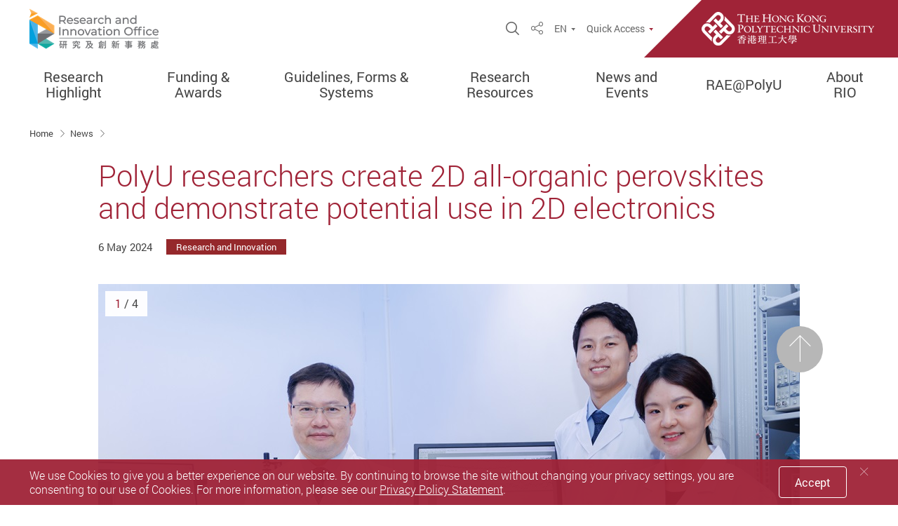

--- FILE ---
content_type: text/html; charset=utf-8
request_url: https://www.polyu.edu.hk/rio/news/2024/20240506---polyu-researchers-create-2d-all-organic-perovskites-and-demonstrate-potential-use/
body_size: 26347
content:



<!DOCTYPE html>
<!--[if lt IE 7]>      <html class="no-js lt-ie9 lt-ie8 lt-ie7"> <![endif]-->
<!--[if IE 7]>         <html class="no-js lt-ie9 lt-ie8"> <![endif]-->
<!--[if IE 8]>         <html class="no-js lt-ie9"> <![endif]-->
<!--[if gt IE 8]><!-->
<html class="no-js" lang="en">
 <!--<![endif]-->
<!--  -->
<head>
    <meta content="IE=edge" http-equiv="X-UA-Compatible">
    <meta charset="utf-8">
    <meta name="viewport" content="width=device-width, initial-scale=1, shrink-to-fit=no">
    <link rel="dns-prefetch" href="https://fonts.gstatic.com">
    <link rel="stylesheet" type="text/css" href="/assets/css/style.css?v=20241025140449">
    <link rel="stylesheet" type="text/css" href="/bundles/print?v=J-PTrEjgaCPtyofHD6Hj7e6FR7o886lah6ZuKJRgQ3k1" media="print">


<link rel="stylesheet" type="text/css" href="/bundles/its?v=3vvm2XY779ZYWCtimjE81BUajA8Fnt8_ozkIVI5bV0k1">

    <script type="text/javascript" src="/bundles/jsLib?v=1PlBjXLpGou0PTc3WJ3qRjA3j-t5xJSAc64Lp4N2KtQ1"></script>

    
    
        <meta name="description" content="Perovskites are among the most researched topics in materials science. Recently, a research team led by Prof. LOH Kian Ping, Chair Professor of Materials Physics and Chemistry and Global STEM Professor of the Department of Applied Physics of The Hong Kong Polytechnic University (PolyU), Dr Kathy LENG, Assistant Professor of the same department, together with Dr Hwa Seob CHOI, Postdoctoral Research Fellow and the first author of the research paper, has solved an age-old challenge to synthesise all-organic two-dimensional perovskites, extending the field into the exciting realm of 2D materials. This breakthrough opens up a new field of 2D all-organic perovskites, which holds promise for both fundamental science and potential applications. This research titled “Molecularly thin, two-dimensional all-organic perovskites” was recently published in the prestigious journal Science.  Perovskites are named after their structural resemblance to the mineral calcium titanate perovskite, and are well known for their fascinating properties that can be applied in wide-ranging fields such as solar cells, lighting and catalysis. With a fundamental chemical formula of ABX3, perovskites possess the ability to be finely tuned by adjusting the A and B cations as well as the X anion, paving the way for the development of high-performance materials.  While perovskite was first discovered as an inorganic compound, Prof. Loh’s team has focused their attention on the emerging class of all-organic perovskites. In this new family, A, B, and X constituents are organic molecules rather than individual atoms like metals or oxygen. The design principles for creating three-dimensional (3D) perovskites using organic components have only recently been established. Significantly, all-organic perovskites offer distinct advantages over their all-inorganic counterparts, as they are solution-processible and flexible, enabling cost-effective fabrication. Moreover, by manipulating the chemical composition of the crystal, valuable electromagnetic properties such as dielectric properties, which finds applications in electronics and capacitors, can be precisely engineered.  Traditionally, researchers face challenges in the synthesis of all-organic 3D perovskites due to the restricted selection of organic molecules that can fit with the crystal structure. Recognising this limitation, Prof. Loh and his team proposed an innovative approach: synthesising all-organic perovskites in the form of 2D layers instead of 3D crystals. This strategy aimed to overcome the constraints imposed by bulky molecules and facilitate the incorporation of a broader range of organic ions. The anticipated outcome was the emergence of novel and extraordinary properties in these materials.  Validating their prediction, the team developed a new general class of layered organic perovskites. Following the convention for naming perovskites, they called it the “Choi-Loh-v phase” (CL-v) after Dr Choi and Prof. Loh. These perovskites comprise molecularly thin layers held together by forces that hold graphite layers together, the so-called van der Waals forces – hence the “v” in CL-v. Compared with the previously studied hybrid 2D perovskites, the CL-v phase is stabilised by the addition of another B cation into the unit cell and has the general formula A2B2X4.  Using solution-phase chemistry, the research team prepared a CL-v material known as CMD-N-P2, in which the A, B and X sites are occupied by CMD (a chlorinated cyclic organic molecule), ammonium and PF6− ions, respectively. The expected crystal structure was confirmed by high-resolution electron microscopy carried out at cryogenic temperature. These molecularly thin 2D organic perovskites are fundamentally different from traditional 3D minerals, they are single crystalline in two dimensions and can be exfoliated as hexagonal flakes just a few nanometres thick – 20,000 times thinner than a human hair.  The solution-processibility of 2D organic perovskites presents exciting opportunities for their application in 2D electronics. The Poly U team conducted measurements on the dielectric constants of the CL-v phase, yielding values ranging from 4.8 to 5.5. These values surpass those of commonly used materials such as silicon dioxide and hexagonal boron nitride. This discovery establishes a promising avenue for incorporating CL-v phase as a dielectric layer in 2D electronic devices, as these devices often necessitate 2D dielectric layers with high dielectric constants, which are typically scarce. Team member Dr Leng successfully addressed the challenge of integrating 2D organic perovskites with 2D electronics. In their approach, the CL-v phase was employed as the top gate dielectric layer, while the channel material consisted of atomically thin Molybdenum Sulfide. By utilising the CL-v phase, the transistor achieved superior control over the current flow between the source and drain terminals, surpassing the capabilities of conventional silicon oxide dielectric layers.  Prof. Loh’s research not only establishes an entirely new class of all-organic perovskites but also demonstrates how they can be solution-processed in conjunction with advanced fabrication technique to enhance the performance of 2D electronic devices. These developments open up new possibilities for the creation of more efficient and versatile electronic systems.     ***END***">
        <meta name="robots" content="index, follow">
    <meta property="og:title" content="PolyU researchers create 2D all-organic perovskites and demonstrate potential use in 2D electronics | News | Research and Innovation Office" />
    <meta property="og:type" content="website" />
    <meta property="og:url" content="https://www.polyu.edu.hk/rio/news/2024/20240506---polyu-researchers-create-2d-all-organic-perovskites-and-demonstrate-potential-use/" />
    <meta property="og:image" content="https://www.polyu.edu.hk/rio/rio/-/media/department/rio/media-release/2024/20240506---polyu-researchers-create-2d-all-organic-perovskites-and-demonstrate-potential-use/1.jpg?bc=ffffff&amp;mh=630&amp;mw=1200&amp;rev=3f145bad2ff14de3b47dc8d04efb2b4d&amp;hash=9372408FC4270A19BB5B9BB0FD014BD3" />
    <meta property="og:site_name" content="Research and Innovation Office" />
        <meta property="og:description" content="Perovskites are among the most researched topics in materials science. Recently, a research team led by Prof. LOH Kian Ping, Chair Professor of Materials Physics and Chemistry and Global STEM Professor of the Department of Applied Physics of The Hong Kong Polytechnic University (PolyU), Dr Kathy LENG, Assistant Professor of the same department, together with Dr Hwa Seob CHOI, Postdoctoral Research Fellow and the first author of the research paper, has solved an age-old challenge to synthesise all-organic two-dimensional perovskites, extending the field into the exciting realm of 2D materials. This breakthrough opens up a new field of 2D all-organic perovskites, which holds promise for both fundamental science and potential applications. This research titled “Molecularly thin, two-dimensional all-organic perovskites” was recently published in the prestigious journal Science.  Perovskites are named after their structural resemblance to the mineral calcium titanate perovskite, and are well known for their fascinating properties that can be applied in wide-ranging fields such as solar cells, lighting and catalysis. With a fundamental chemical formula of ABX3, perovskites possess the ability to be finely tuned by adjusting the A and B cations as well as the X anion, paving the way for the development of high-performance materials.  While perovskite was first discovered as an inorganic compound, Prof. Loh’s team has focused their attention on the emerging class of all-organic perovskites. In this new family, A, B, and X constituents are organic molecules rather than individual atoms like metals or oxygen. The design principles for creating three-dimensional (3D) perovskites using organic components have only recently been established. Significantly, all-organic perovskites offer distinct advantages over their all-inorganic counterparts, as they are solution-processible and flexible, enabling cost-effective fabrication. Moreover, by manipulating the chemical composition of the crystal, valuable electromagnetic properties such as dielectric properties, which finds applications in electronics and capacitors, can be precisely engineered.  Traditionally, researchers face challenges in the synthesis of all-organic 3D perovskites due to the restricted selection of organic molecules that can fit with the crystal structure. Recognising this limitation, Prof. Loh and his team proposed an innovative approach: synthesising all-organic perovskites in the form of 2D layers instead of 3D crystals. This strategy aimed to overcome the constraints imposed by bulky molecules and facilitate the incorporation of a broader range of organic ions. The anticipated outcome was the emergence of novel and extraordinary properties in these materials.  Validating their prediction, the team developed a new general class of layered organic perovskites. Following the convention for naming perovskites, they called it the “Choi-Loh-v phase” (CL-v) after Dr Choi and Prof. Loh. These perovskites comprise molecularly thin layers held together by forces that hold graphite layers together, the so-called van der Waals forces – hence the “v” in CL-v. Compared with the previously studied hybrid 2D perovskites, the CL-v phase is stabilised by the addition of another B cation into the unit cell and has the general formula A2B2X4.  Using solution-phase chemistry, the research team prepared a CL-v material known as CMD-N-P2, in which the A, B and X sites are occupied by CMD (a chlorinated cyclic organic molecule), ammonium and PF6− ions, respectively. The expected crystal structure was confirmed by high-resolution electron microscopy carried out at cryogenic temperature. These molecularly thin 2D organic perovskites are fundamentally different from traditional 3D minerals, they are single crystalline in two dimensions and can be exfoliated as hexagonal flakes just a few nanometres thick – 20,000 times thinner than a human hair.  The solution-processibility of 2D organic perovskites presents exciting opportunities for their application in 2D electronics. The Poly U team conducted measurements on the dielectric constants of the CL-v phase, yielding values ranging from 4.8 to 5.5. These values surpass those of commonly used materials such as silicon dioxide and hexagonal boron nitride. This discovery establishes a promising avenue for incorporating CL-v phase as a dielectric layer in 2D electronic devices, as these devices often necessitate 2D dielectric layers with high dielectric constants, which are typically scarce. Team member Dr Leng successfully addressed the challenge of integrating 2D organic perovskites with 2D electronics. In their approach, the CL-v phase was employed as the top gate dielectric layer, while the channel material consisted of atomically thin Molybdenum Sulfide. By utilising the CL-v phase, the transistor achieved superior control over the current flow between the source and drain terminals, surpassing the capabilities of conventional silicon oxide dielectric layers.  Prof. Loh’s research not only establishes an entirely new class of all-organic perovskites but also demonstrates how they can be solution-processed in conjunction with advanced fabrication technique to enhance the performance of 2D electronic devices. These developments open up new possibilities for the creation of more efficient and versatile electronic systems.     ***END***" />
        <meta name="twitter:card" content="summary" />
    <meta name="twitter:site" content="Research and Innovation Office">
    <meta name="twitter:title" content="PolyU researchers create 2D all-organic perovskites and demonstrate potential use in 2D electronics | News | Research and Innovation Office" />
        <meta name="twitter:description" content="Perovskites are among the most researched topics in materials science. Recently, a research team led by Prof. LOH Kian Ping, Chair Professor of Materials Physics and Chemistry and Global STEM Professor of the Department of Applied Physics of The Hong Kong Polytechnic University (PolyU), Dr Kathy LENG, Assistant Professor of the same department, together with Dr Hwa Seob CHOI, Postdoctoral Research Fellow and the first author of the research paper, has solved an age-old challenge to synthesise all-organic two-dimensional perovskites, extending the field into the exciting realm of 2D materials. This breakthrough opens up a new field of 2D all-organic perovskites, which holds promise for both fundamental science and potential applications. This research titled “Molecularly thin, two-dimensional all-organic perovskites” was recently published in the prestigious journal Science.  Perovskites are named after their structural resemblance to the mineral calcium titanate perovskite, and are well known for their fascinating properties that can be applied in wide-ranging fields such as solar cells, lighting and catalysis. With a fundamental chemical formula of ABX3, perovskites possess the ability to be finely tuned by adjusting the A and B cations as well as the X anion, paving the way for the development of high-performance materials.  While perovskite was first discovered as an inorganic compound, Prof. Loh’s team has focused their attention on the emerging class of all-organic perovskites. In this new family, A, B, and X constituents are organic molecules rather than individual atoms like metals or oxygen. The design principles for creating three-dimensional (3D) perovskites using organic components have only recently been established. Significantly, all-organic perovskites offer distinct advantages over their all-inorganic counterparts, as they are solution-processible and flexible, enabling cost-effective fabrication. Moreover, by manipulating the chemical composition of the crystal, valuable electromagnetic properties such as dielectric properties, which finds applications in electronics and capacitors, can be precisely engineered.  Traditionally, researchers face challenges in the synthesis of all-organic 3D perovskites due to the restricted selection of organic molecules that can fit with the crystal structure. Recognising this limitation, Prof. Loh and his team proposed an innovative approach: synthesising all-organic perovskites in the form of 2D layers instead of 3D crystals. This strategy aimed to overcome the constraints imposed by bulky molecules and facilitate the incorporation of a broader range of organic ions. The anticipated outcome was the emergence of novel and extraordinary properties in these materials.  Validating their prediction, the team developed a new general class of layered organic perovskites. Following the convention for naming perovskites, they called it the “Choi-Loh-v phase” (CL-v) after Dr Choi and Prof. Loh. These perovskites comprise molecularly thin layers held together by forces that hold graphite layers together, the so-called van der Waals forces – hence the “v” in CL-v. Compared with the previously studied hybrid 2D perovskites, the CL-v phase is stabilised by the addition of another B cation into the unit cell and has the general formula A2B2X4.  Using solution-phase chemistry, the research team prepared a CL-v material known as CMD-N-P2, in which the A, B and X sites are occupied by CMD (a chlorinated cyclic organic molecule), ammonium and PF6− ions, respectively. The expected crystal structure was confirmed by high-resolution electron microscopy carried out at cryogenic temperature. These molecularly thin 2D organic perovskites are fundamentally different from traditional 3D minerals, they are single crystalline in two dimensions and can be exfoliated as hexagonal flakes just a few nanometres thick – 20,000 times thinner than a human hair.  The solution-processibility of 2D organic perovskites presents exciting opportunities for their application in 2D electronics. The Poly U team conducted measurements on the dielectric constants of the CL-v phase, yielding values ranging from 4.8 to 5.5. These values surpass those of commonly used materials such as silicon dioxide and hexagonal boron nitride. This discovery establishes a promising avenue for incorporating CL-v phase as a dielectric layer in 2D electronic devices, as these devices often necessitate 2D dielectric layers with high dielectric constants, which are typically scarce. Team member Dr Leng successfully addressed the challenge of integrating 2D organic perovskites with 2D electronics. In their approach, the CL-v phase was employed as the top gate dielectric layer, while the channel material consisted of atomically thin Molybdenum Sulfide. By utilising the CL-v phase, the transistor achieved superior control over the current flow between the source and drain terminals, surpassing the capabilities of conventional silicon oxide dielectric layers.  Prof. Loh’s research not only establishes an entirely new class of all-organic perovskites but also demonstrates how they can be solution-processed in conjunction with advanced fabrication technique to enhance the performance of 2D electronic devices. These developments open up new possibilities for the creation of more efficient and versatile electronic systems.     ***END***" />
    <meta name="twitter:image" content="https://www.polyu.edu.hk/rio/rio/-/media/department/rio/media-release/2024/20240506---polyu-researchers-create-2d-all-organic-perovskites-and-demonstrate-potential-use/1.jpg?bc=ffffff&amp;mh=630&amp;mw=1200&amp;rev=3f145bad2ff14de3b47dc8d04efb2b4d&amp;hash=9372408FC4270A19BB5B9BB0FD014BD3" />
    <title>PolyU researchers create 2D all-organic perovskites and demonstrate potential use in 2D electronics | Research and Innovation Office</title>
    <link href="/_img/favicon.ico" rel="shortcut icon" type="image/x-icon">
            <link rel="alternate" href="https://www.polyu.edu.hk/rio/news/2024/20240506---polyu-researchers-create-2d-all-organic-perovskites-and-demonstrate-potential-use/?sc_lang=en" hreflang="en" />
            <link rel="alternate" href="https://www.polyu.edu.hk/rio/news/2024/20240506---polyu-researchers-create-2d-all-organic-perovskites-and-demonstrate-potential-use/?sc_lang=tc" hreflang="zh-Hant" />
            <link rel="alternate" href="https://www.polyu.edu.hk/rio/news/2024/20240506---polyu-researchers-create-2d-all-organic-perovskites-and-demonstrate-potential-use/?sc_lang=sc" hreflang="zh-Hans" />
            <link rel="alternate" href="https://www.polyu.edu.hk/rio/news/2024/20240506---polyu-researchers-create-2d-all-organic-perovskites-and-demonstrate-potential-use/?sc_lang=en" hreflang="x-default" />
    <link rel="canonical" href="https://www.polyu.edu.hk/rio/news/2024/20240506---polyu-researchers-create-2d-all-organic-perovskites-and-demonstrate-potential-use/" />
    <meta name="format-detection" content="telephone=no">
        <script async src='https://www.googletagmanager.com/gtag/js?id=G-5R4P781T7X'></script>
        <script>
			    window.dataLayer = window.dataLayer || [];
		        function gtag() { dataLayer.push(arguments); }
		        gtag('js', new Date());

						gtag('config', "G-5R4P781T7X");
						gtag('config', "G-Y164LC6VS4");

        </script>



    
</head>
<body class="lang-en css-transitions-only-after-page-load">
        <div class="wrapper">
        <!-- need to check if need to change later -->
        <a class="sr-only sr-only-focusable" id="skip-to-content" href="#skip-start">Skip to main content</a>
        

        
    <header class="page-head menu fact-header " id="header">
        <div class="header-wrap">
			<div class="fact-header__top">
				<div class="container header-top__container">
					<div class="header-wrap__left">
							<div class="logo-container">
								<a href="/rio/" target="">
									<picture>
										<source srcset="/rio/-/media/department/rio/setting/rio-logo.png?bc=ffffff&amp;h=64&amp;mw=350&amp;rev=cc49b4a0fdcf49f0a189db9a256744e2&amp;hash=12AD48150DC99BD75082ECF2503238FB 1x, /rio/-/media/department/rio/setting/rio-logo.png?bc=ffffff&amp;h=128&amp;mw=700&amp;rev=cc49b4a0fdcf49f0a189db9a256744e2&amp;hash=89260AA99C7784DBB2CE4FECA00762CC 2x">
										<img class="main-logo main-logo--fact" src="/rio/-/media/department/rio/setting/rio-logo.png?bc=ffffff&amp;h=64&amp;mw=350&amp;rev=cc49b4a0fdcf49f0a189db9a256744e2&amp;hash=12AD48150DC99BD75082ECF2503238FB" alt="RIO-logo">
									</picture>
									<img src="/assets/img/blank.png" data-src="/rio/-/media/department/rio/setting/rio-logo.png?bc=ffffff&amp;h=192&amp;mw=1050&amp;rev=cc49b4a0fdcf49f0a189db9a256744e2&amp;hash=97401B021E831F68EC64673B2100147D" alt="Logo" class="main-logo main-logo--zoom main-logo--fact">
								</a>
							</div>
											</div>
					<div class="header-wrap__right">
						<div class="fn-blk-wrap">
															<div class="fn-blk sitesearch-blk">
									<div class="sitesearch">
										<button class="sitesearch__trigger fn-blk__link" data-toggle="modal" data-target="#search-modal"><span class="ico ico-search" aria-hidden="true"></span><span class="sr-only">Open Site Search Popup</span></button>
									</div>
								</div>
															<div class="fn-blk share-blk">
									
            <div class="dropdown sharedrop__container share-area">
                <button class="share-blk__trigger sharedrop__trigger dropdown-toggle fn-blk__link" id="dropdown-header-share" data-toggle="dropdown" aria-haspopup="true" aria-expanded="false"><span class="ico-share" aria-hidden="true"></span><span class="sr-only">Share</span></button>
                <ul class="dropdown-menu" aria-labelledby="dropdown-header-share">
                    <li><a data-media="facebook" href="javascript:void(0);"><span class="ico ico-fw ico-facebook"></span>Facebook</a></li>
                    <li><a data-media="linkedin" href="javascript:void(0);"><span class="ico ico-fw ico-linkedin"></span>Linkedin</a></li>
                    <li><a data-media="twitter" href="javascript:void(0);"><span class="ico ico-fw ico-twitter"></span>Twitter</a></li>
                    <li><a data-media="weibo" href="javascript:void(0);"><span class="ico ico-fw ico-weibo"></span>Weibo</a></li>
                    <li><a data-media="email" href="javascript:void(0);"><span class="ico ico-fw ico-envelope"></span>Mail</a></li>
                    <li><a class="js-copy" data-clipboard-text="https://www.polyu.edu.hk/rio/news/2024/20240506---polyu-researchers-create-2d-all-organic-perovskites-and-demonstrate-potential-use/" href="javascript:void(0);"><span class="ico ico-fw ico-link"></span>Copy Link</a></li>
                </ul>
            </div>


								</div>
															<div class="fn-blk langchange-blk">
									            <div class="langchange dropdown langchange-dropdown fn-blk-dropdown">
                <button class="langchange-blk__trigger langchange-dropdown fn-blk-dropdown__trigger dropdown-toggle fn-blk__link tri-link tri-link--inherit lang-link--en" id="dropdown-header-lang" data-display="static" data-toggle="dropdown" aria-haspopup="true" aria-expanded="false">EN</button>
                <div class="dropdown-menu langchange-dropdown__menu fn-blk-dropdown__dropdown" aria-labelledby="dropdown-header-lang">
                        <a lang="tc" href="/rio/news/2024/20240506---polyu-researchers-create-2d-all-organic-perovskites-and-demonstrate-potential-use?sc_lang=tc" class="fn-blk-dropdown__link lang-link lang-link--tc">繁體</a>
                        <a lang="sc" href="/rio/news/2024/20240506---polyu-researchers-create-2d-all-organic-perovskites-and-demonstrate-potential-use?sc_lang=sc" class="fn-blk-dropdown__link lang-link lang-link--sc">简体</a>
                </div>
            </div>

								</div>
							


							        <div class="fn-blk q-access-blk d-none d-lg-flex">
            <div class="q-access">
                    <button class="fn-blk__link tri-link q-access-blk__trigger" data-toggle="modal" data-target="#q-access-menu" id="q-access-menu-trigger">Quick Access</button>
                <div class="modal  q-access-menu fade  color-set color-set--red" tabindex="-1" role="dialog" id="q-access-menu" aria-labelledby="q-access-menu-trigger" aria-hidden="true" style="z-index:20005 !important;">
                    <div class="modal-dialog q-access-menu__dialog" role="document">
                        <p class="q-access-menu__title">Quick Access</p>
                        <div>
                            <div class="q-access-menu__inner js-simplebar">
                                    <ul class="q-access-menu__list--1 circle-list">
                                                <li class="q-access-menu__item--1"><a href="https://www.polyu.edu.hk/education/faculties-schools-departments/" class="underline-link" target="_blank" ><span class="underline-link__line">Faculties, Schools and Departments</span></a></li>
                                                <li class="q-access-menu__item--1"><a href="https://www.polyu.edu.hk/ipao/facts-and-figures/" class="underline-link" target="_blank" ><span class="underline-link__line">Facts and Figures</span></a></li>
                                    </ul>
                                        <hr class="q-access-menu__hr">
                                    <ul class="q-access-menu__list--1 circle-list">
                                                <li class="q-access-menu__item--1"><a href="" class="underline-link" target="" ><span class="underline-link__line">Research Grants and Awards</span></a></li>
                                                <li class="q-access-menu__item--1"><a href="/rio/guidelines-forms-and-systems/online-systems/" class="underline-link" target="" ><span class="underline-link__line">Online Systems</span></a></li>
                                                <li class="q-access-menu__item--1"><a href="/rio/research-highlight/technology-showcase/" class="underline-link" target="" ><span class="underline-link__line">Technology Showcase</span></a></li>
                                                <li class="q-access-menu__item--1"><a href="" class="underline-link" target="" ><span class="underline-link__line">Technology &amp; Collaborative Platform</span></a></li>
                                                <li class="q-access-menu__item--1"><a href="/rio/for-researcher/external-partnership-opportunities/" class="underline-link" target="" ><span class="underline-link__line">External Partnership Opportunities</span></a></li>
                                    </ul>
                                        <hr class="q-access-menu__hr">
                                    <ul class="q-access-menu__list--1 circle-list">
                                                <li class="q-access-menu__item--1"><a href="/rio/guidelines-forms-and-systems/forms/" class="underline-link" target="" ><span class="underline-link__line">Forms</span></a></li>
                                                <li class="q-access-menu__item--1"><a href="/rio/research-resources/intellectual-property/ip-governance-polyu/" class="underline-link" target="" ><span class="underline-link__line">Intellectual Property</span></a></li>
                                                <li class="q-access-menu__item--1"><a href="https://www.polyu.edu.hk/research/labs-institutes-centres/#University-Research-Facilities" class="underline-link" target="_blank" ><span class="underline-link__line">Research Facilities</span></a></li>
                                                <li class="q-access-menu__item--1"><a href="/rio/event-calendar/" class="underline-link" target="" ><span class="underline-link__line">Event Calendar</span></a></li>
                                    </ul>
                            </div>
                        </div>
                        <button class="q-access-menu__close" data-dismiss="modal" aria-label="Close"><span class="ico ico-cross-narrow" aria-hidden="true"></span></button>
                    </div>
                </div>
            </div>
        </div>


															<div class="fact-header__poly-logo fact-logo-container theme-color-b4-bg">
									<a href="https://www.polyu.edu.hk/en/" target="_blank">
										<img src="/assets/img/fact-logo-1x.png" srcset="/assets/img/fact-logo-1x.png 1x, /assets/img/fact-logo-2x.png 2x, /assets/img/fact-logo-3x.png 3x" alt="PolyU" class="fact-main-logo">
									</a>
								</div>
						</div>

						<button class="mTrigger mobile-menu-wrap  d-block d-lg-none" data-toggle="modal" data-target="#mobile-menu" id="mobile-menu-trigger">
							<div class="mTrigger__inner mTrigger__inner--open">
								<span class="ico ico-sync-path-color ico-menu-burg mTrigger__icon"><span class="sr-only">Menu</span><span class="path1"></span><span class="path2"></span><span class="path3"></span></span>
							</div><div class="mTrigger__inner mTrigger__inner--close"><span class="ico ico-cross mTrigger__icon"></span></div>
						</button>
					</div>
				</div>
				<div class="header-bottom d-none d-lg-block">
					
	<div class="container header-bottom__container">
		<div class="mn mn--fact  color-set--red">
			<nav class="mn__nav">
				<ul class="mn__list--1">
									<li class="mn__item--1 has-sub">
                        <span tabindex="0" class="mn-sm__self-no-link mn__link--1 theme-color-text-hover">Research Highlight</span>
					                        <ul class="mn-sm__list--2 theme-color-border">
                            				<li class="mn-sm__item--2">
                        <a href="/rio/research-highlight/technology-showcase/" class="mn-sm__link--2 theme-color-text-hover" target="_self">Technology Showcase</a>
									</li>
				<li class="mn-sm__item--2 has-sub">
                        <a href="/rio/research-highlight/polyu-scholar/" class="mn-sm__link--2 theme-color-text-hover" target="_self">PolyU Scholars Hub</a>
					                        <ul class="mn-sm__list--3 theme-color-border">
                            				<li class="mn-sm__item--3">
                        <a href="https://research.polyu.edu.hk/en/persons/" class="mn-sm__link--3 theme-color-text-hover" target="_blank">Researchers</a>
									</li>
				<li class="mn-sm__item--3">
                        <a href="https://research.polyu.edu.hk/en/publications/" class="mn-sm__link--3 theme-color-text-hover" target="_blank">Research Outputs</a>
									</li>
				<li class="mn-sm__item--3">
                        <a href="https://research.polyu.edu.hk/en/prizes/" class="mn-sm__link--3 theme-color-text-hover" target="_blank">Prizes</a>
									</li>
				<li class="mn-sm__item--3">
                        <a href="https://research.polyu.edu.hk/en/studentTheses/" class="mn-sm__link--3 theme-color-text-hover" target="_blank">Theses</a>
									</li>

                        </ul>
				</li>

                        </ul>
				</li>
				<li class="mn__item--1 has-sub">
                        <span tabindex="0" class="mn-sm__self-no-link mn__link--1 theme-color-text-hover">Funding &amp; Awards</span>
					                        <ul class="mn-sm__list--2 theme-color-border">
                            				<li class="mn-sm__item--2">
                        <a href="/rio/polyu_all_staff_students/funding-and-award-opportunities/" class="mn-sm__link--2 theme-color-text-hover" target="">Funding and Award Opportunities</a>
									</li>
				<li class="mn-sm__item--2">
                        <a href="/rio/polyu_all_staff_students/results_internal_schemes/" class="mn-sm__link--2 theme-color-text-hover" target="">Results of Internal Funding Schemes</a>
									</li>
				<li class="mn-sm__item--2">
                        <a href="/rio/polyu_all_staff/award/" class="mn-sm__link--2 theme-color-text-hover" target="">Major External Funding/Awards Obtained</a>
									</li>

                        </ul>
				</li>
				<li class="mn__item--1 has-sub">
                        <span tabindex="0" class="mn-sm__self-no-link mn__link--1 theme-color-text-hover">Guidelines, Forms &amp; Systems</span>
					                        <ul class="mn-sm__list--2 theme-color-border">
                            				<li class="mn-sm__item--2">
                        <a href="/rio/guidelines-forms-and-systems/online-systems/" class="mn-sm__link--2 theme-color-text-hover" target="_self">Online Systems</a>
									</li>
				<li class="mn-sm__item--2">
                        <a href="/rio/guidelines-forms-and-systems/forms/" class="mn-sm__link--2 theme-color-text-hover" target="_self">Forms</a>
									</li>
				<li class="mn-sm__item--2">
                        <a href="/rio/guidelines-forms-and-systems/handbook-and-guideline/" class="mn-sm__link--2 theme-color-text-hover" target="_self">Handbooks and Guidelines</a>
									</li>

                        </ul>
				</li>
				<li class="mn__item--1 has-sub">
                        <span tabindex="0" class="mn-sm__self-no-link mn__link--1 theme-color-text-hover">Research Resources</span>
					                        <ul class="mn-sm__list--2 theme-color-border">
                            				<li class="mn-sm__item--2 has-sub">
                        <span tabindex="0" class="mn-sm__self-no-link mn-sm__link--2 theme-color-text-hover">Financial Support to Recipients of Prestigious Schemes &amp; Big Grants</span>
					                        <ul class="mn-sm__list--3 theme-color-border">
                            				<li class="mn-sm__item--3">
                        <a href="https://www.polyu.edu.hk/rio/docdrive/_sso/_staff/major_awardee_financial_support/Financial_Support_list_of_eligible_funding.pdf" class="mn-sm__link--3 theme-color-text-hover" target="">Detailed Arrangements</a>
									</li>
				<li class="mn-sm__item--3">
                        <a href="https://www.polyu.edu.hk/rio/docdrive/_sso/_staff/major_awardee_financial_support/award_schemes.pdf" class="mn-sm__link--3 theme-color-text-hover" target="">List of Eligible Funding / Award Schemes</a>
									</li>

                        </ul>
				</li>
				<li class="mn-sm__item--2 has-sub">
                        <span tabindex="0" class="mn-sm__self-no-link mn-sm__link--2 theme-color-text-hover">Research Facilities</span>
					                        <ul class="mn-sm__list--3 theme-color-border">
                            				<li class="mn-sm__item--3">
                        <a href="/rio/research-resources/research-facilities/innohk-rd-centres/" class="mn-sm__link--3 theme-color-text-hover" target="_self"> InnoHK R&amp;D Centres </a>
									</li>
				<li class="mn-sm__item--3">
                        <a href="https://www.polyu.edu.hk/research/labs-institutes-centres/#University-Research-Facilities" class="mn-sm__link--3 theme-color-text-hover" target="_blank">Research Labs Institutes and Centres</a>
									</li>
				<li class="mn-sm__item--3">
                        <a href="https://www.polyu.edu.hk/largeequipment/large-research-equipment/" class="mn-sm__link--3 theme-color-text-hover" target="_blank">Research Equipment and Facilities</a>
									</li>
				<li class="mn-sm__item--3">
                        <a href="https://www.polyu.edu.hk/mtri" class="mn-sm__link--3 theme-color-text-hover" target="_blank">PolyU Mainland Translational Research Institutes (MTRI)</a>
									</li>

                        </ul>
				</li>
				<li class="mn-sm__item--2 has-sub">
                        <a href="/rio/research-resources/committees/" class="mn-sm__link--2 theme-color-text-hover" target="_self">Committees</a>
					                        <ul class="mn-sm__list--3 theme-color-border">
                            				<li class="mn-sm__item--3">
                        <a href="/rio/research-resources/committees/research-committee/" class="mn-sm__link--3 theme-color-text-hover" target="_self">Research Committee (RC)</a>
									</li>
				<li class="mn-sm__item--3">
                        <a href="/rio/research-resources/committees/areas-of-excellence-committee/" class="mn-sm__link--3 theme-color-text-hover" target="_self">Areas of Excellence Committee (AoEC)</a>
									</li>
				<li class="mn-sm__item--3">
                        <a href="https://www.polyu.edu.hk/rio/docdrive/_sso/drcfrc/DRC-Chair.pdf" class="mn-sm__link--3 theme-color-text-hover" target="_blank">DRC Chairs</a>
									</li>
				<li class="mn-sm__item--3">
                        <a href="https://www.polyu.edu.hk/rio/docdrive/_sso/drcfrc/DRC-Sec.pdf" class="mn-sm__link--3 theme-color-text-hover" target="_blank">DRC Secretaries</a>
									</li>
				<li class="mn-sm__item--3">
                        <a href="https://www.polyu.edu.hk/rio/docdrive/_sso/drcfrc/FRC-Chair.pdf" class="mn-sm__link--3 theme-color-text-hover" target="_blank">FRC Chairs</a>
									</li>
				<li class="mn-sm__item--3">
                        <a href="https://www.polyu.edu.hk/rio/docdrive/_sso/drcfrc/FRC-Sec.pdf" class="mn-sm__link--3 theme-color-text-hover" target="_blank">FRC Secretaries</a>
									</li>

                        </ul>
				</li>
				<li class="mn-sm__item--2">
                        <a href="/rio/research-resources/research-salons/" class="mn-sm__link--2 theme-color-text-hover" target="_self">Research Salons / Briefing Sessions / Forums</a>
									</li>
				<li class="mn-sm__item--2 has-sub">
                        <span tabindex="0" class="mn-sm__self-no-link mn-sm__link--2 theme-color-text-hover">Intellectual Property</span>
					                        <ul class="mn-sm__list--3 theme-color-border">
                            				<li class="mn-sm__item--3">
                        <a href="/rio/research-resources/intellectual-property/what-is-ip/" class="mn-sm__link--3 theme-color-text-hover" target="_self">What is IP</a>
									</li>
				<li class="mn-sm__item--3">
                        <a href="/rio/research-resources/intellectual-property/ip-governance-polyu/" class="mn-sm__link--3 theme-color-text-hover" target="_self">IP Governance @ PolyU</a>
									</li>
				<li class="mn-sm__item--3">
                        <a href="/rio/sso/patent-alert-service/" class="mn-sm__link--3 theme-color-text-hover" target="">Patent Alert Service</a>
									</li>
				<li class="mn-sm__item--3">
                        <a href="https://www.polyu.edu.hk/kteo/patent_search/search.php" class="mn-sm__link--3 theme-color-text-hover" target="_blank">Patent Search</a>
									</li>
				<li class="mn-sm__item--3">
                        <a href="/rio/research-resources/intellectual-property/ip-news/" class="mn-sm__link--3 theme-color-text-hover" target="_self">IP News</a>
									</li>
				<li class="mn-sm__item--3">
                        <a href="/rio/research-resources/intellectual-property/faq-ip/" class="mn-sm__link--3 theme-color-text-hover" target="_self">FAQ-IP</a>
									</li>

                        </ul>
				</li>
				<li class="mn-sm__item--2">
                        <a href="https://www.itf.gov.hk/en/funding-programmes/index.html" class="mn-sm__link--2 theme-color-text-hover" target="_blank">Innovation and Technology Fund (ITF)</a>
									</li>

                        </ul>
				</li>
				<li class="mn__item--1 has-sub">
                        <span tabindex="0" class="mn-sm__self-no-link mn__link--1 theme-color-text-hover">News and Events</span>
					                        <ul class="mn-sm__list--2 theme-color-border">
                            				<li class="mn-sm__item--2">
                        <a href="/rio/news/" class="mn-sm__link--2 theme-color-text-hover" target="">News</a>
									</li>
				<li class="mn-sm__item--2">
                        <a href="/rio/event-calendar/" class="mn-sm__link--2 theme-color-text-hover" target="">Event Calendar</a>
									</li>
				<li class="mn-sm__item--2">
                        <a href="/rio/news-and-events/media-coverage/" class="mn-sm__link--2 theme-color-text-hover" target="_self">Media Coverage</a>
									</li>
				<li class="mn-sm__item--2">
                        <a href="/rio/news-and-events/innovation-digest/" class="mn-sm__link--2 theme-color-text-hover" target="_self">Innovation Digest</a>
									</li>
				<li class="mn-sm__item--2">
                        <a href="/rio/news-and-events/e-newsletters/" class="mn-sm__link--2 theme-color-text-hover" target="_self">e-Newsletters</a>
									</li>
				<li class="mn-sm__item--2">
                        <a href="/rio/news-and-events/promotion-materials/" class="mn-sm__link--2 theme-color-text-hover" target="_self">Promotional Materials</a>
									</li>

                        </ul>
				</li>
				<li class="mn__item--1 has-sub">
                        <span tabindex="0" class="mn-sm__self-no-link mn__link--1 theme-color-text-hover">RAE@PolyU</span>
					                        <ul class="mn-sm__list--2 theme-color-border">
                            				<li class="mn-sm__item--2">
                        <a href="/rio/polyu_all_staff/rae-2026-overview/" class="mn-sm__link--2 theme-color-text-hover" target="">RAE 2026 Overview</a>
									</li>
				<li class="mn-sm__item--2">
                        <a href="/rio/polyu_all_staff/rae-events/" class="mn-sm__link--2 theme-color-text-hover" target="">RAE Events</a>
									</li>
				<li class="mn-sm__item--2">
                        <a href="/rio/polyu_all_staff/polyu-impact-cases/" class="mn-sm__link--2 theme-color-text-hover" target="">PolyU Impact Cases</a>
									</li>
				<li class="mn-sm__item--2">
                        <a href="https://www41.polyu.edu.hk/rorae/" class="mn-sm__link--2 theme-color-text-hover" target="_blank">RAE System</a>
									</li>
				<li class="mn-sm__item--2">
                        <a href="/rio/polyu_all_staff/rae-taskforce/" class="mn-sm__link--2 theme-color-text-hover" target="">RAE Taskforce</a>
									</li>
				<li class="mn-sm__item--2">
                        <a href="/rio/polyu_all_staff/useful-resources---staff/" class="mn-sm__link--2 theme-color-text-hover" target="">Useful Resources</a>
									</li>
				<li class="mn-sm__item--2">
                        <a href="/rio/polyu_all_staff/faq/" class="mn-sm__link--2 theme-color-text-hover" target="">FAQ</a>
									</li>
				<li class="mn-sm__item--2">
                        <a href="/rio/polyu_all_staff/enquiry/" class="mn-sm__link--2 theme-color-text-hover" target="">Enquiry</a>
									</li>

                        </ul>
				</li>
				<li class="mn__item--1 has-sub">
                        <span tabindex="0" class="mn-sm__self-no-link mn__link--1 theme-color-text-hover">About RIO</span>
					                        <ul class="mn-sm__list--2 theme-color-border">
                            				<li class="mn-sm__item--2">
                        <a href="/rio/about-rio/our-role/" class="mn-sm__link--2 theme-color-text-hover" target="_self">Our Role</a>
									</li>
				<li class="mn-sm__item--2 has-sub">
                        <span tabindex="0" class="mn-sm__self-no-link mn-sm__link--2 theme-color-text-hover">Contact Us</span>
					                        <ul class="mn-sm__list--3 theme-color-border">
                            				<li class="mn-sm__item--3">
                        <a href="/rio/polyu_all_staff_students/service-contact/" class="mn-sm__link--3 theme-color-text-hover" target="">Service Contact</a>
									</li>
				<li class="mn-sm__item--3">
                        <a href="/rio/about-rio/contact-us/general-enquiries/" class="mn-sm__link--3 theme-color-text-hover" target="_self">General Enquiries</a>
									</li>

                        </ul>
				</li>

                        </ul>
				</li>

				</ul>
			</nav>
		</div>
	</div>


				</div>
			</div>
        </div>
    </header>


        
	<div class=" color-set--red modal mobile-menu mobile-menu--fact modal-sidemenu-slide modal-fix-scroll modal-fix-side-padding fade" tabindex="-1" role="dialog" id="mobile-menu" aria-labelledby="mobile-menu-trigger" aria-hidden="true">
		<div class="modal-dialog mobile-menu__dialog" role="document">
			<div class="mobile-menu__main" style="z-index:20000 !important;padding-bottom:68px;">
				<ul class="mb-mn__list--1">
					            <li class="mb-mn__item--1   has-sub">
                            <span class="mb-mn__self-no-link mb-mn__link--1 theme-color-text-hover">
                                Research Highlight
                            </span>
                        <button type="button" data-toggle="modal" data-target="#demomb-1" class="mb-mn__line-arrow"><span class="ico ico-line-arrow-right mb-mn__arrow-icon theme-color-b4-text" aria-hidden="true"></span><span class="sr-only">Open / close</span></button>
                        <div class=" color-set--red modal modal-fix-side-padding fade mb-mn-sub-menu" data-backdrop="false" id="demomb-1" tabindex="-1" role="dialog" aria-hidden="true" style="z-index:20010 !important;">
                            <div class="modal-dialog mb-mn-sub-menu__dialog" role="document">
                                <div class="mb-mn-sub-menu__top">
                                    <button class="mb-mn-sub-menu__back theme-color-text" data-dismiss="modal">back</button>
                                </div>
                                <p class="mb-mn-fact-sub-menu__main-title theme-color-bg">Research Highlight</p>
                                    <div class="mb-mn-fact-sub-menu__main theme-color-text-hover" style="padding-bottom:68px;">
                                        <ul class="mb-mn-fact__list--2">
                                                        <li class="mb-mn-fact__item--2  ">
                            <a href="/rio/research-highlight/technology-showcase/" class="mb-mn-fact__link--2 underline-link theme-color-text-hover theme-color-b4-bg theme-color-text-parent-active" target="_self">
                                Technology Showcase
                            </a>
            </li>
            <li class="mb-mn-fact__item--2   has-sub">
                            <a href="/rio/research-highlight/polyu-scholar/" class="mb-mn-fact__link--2 underline-link theme-color-text-hover theme-color-b4-bg theme-color-text-parent-active" target="_self">
                                PolyU Scholars Hub
                            </a>
                        <button class="menu-collapse-btn theme-color-collapse-expaned-text" data-toggle="collapse" aria-expanded="false" aria-controls="menu-collapse-id-1-2-2" data-target="#menu-collapse-id-1-2-2"><span class="sr-only">Open / close menu</span></button>
                        <ul class="mb-mn-fact__list--3 collapse" id="menu-collapse-id-1-2-2">
                                        <li class="mb-mn-fact__item--3 theme-color-b4-bg ">
                            <a href="https://research.polyu.edu.hk/en/persons/" class="mb-mn-fact__link--3 theme-color-text-hover theme-color-b4-bg theme-color-text-parent-active" target="_blank">
                                Researchers
                            </a>
            </li>
            <li class="mb-mn-fact__item--3 theme-color-b4-bg ">
                            <a href="https://research.polyu.edu.hk/en/publications/" class="mb-mn-fact__link--3 theme-color-text-hover theme-color-b4-bg theme-color-text-parent-active" target="_blank">
                                Research Outputs
                            </a>
            </li>
            <li class="mb-mn-fact__item--3 theme-color-b4-bg ">
                            <a href="https://research.polyu.edu.hk/en/prizes/" class="mb-mn-fact__link--3 theme-color-text-hover theme-color-b4-bg theme-color-text-parent-active" target="_blank">
                                Prizes
                            </a>
            </li>
            <li class="mb-mn-fact__item--3 theme-color-b4-bg ">
                            <a href="https://research.polyu.edu.hk/en/studentTheses/" class="mb-mn-fact__link--3 theme-color-text-hover theme-color-b4-bg theme-color-text-parent-active" target="_blank">
                                Theses
                            </a>
            </li>

                        </ul>
            </li>

                                        </ul>
                                    </div>
                            </div>
                        </div>
            </li>
            <li class="mb-mn__item--1   has-sub">
                            <span class="mb-mn__self-no-link mb-mn__link--1 theme-color-text-hover">
                                Funding &amp; Awards
                            </span>
                        <button type="button" data-toggle="modal" data-target="#demomb-2" class="mb-mn__line-arrow"><span class="ico ico-line-arrow-right mb-mn__arrow-icon theme-color-b4-text" aria-hidden="true"></span><span class="sr-only">Open / close</span></button>
                        <div class=" color-set--red modal modal-fix-side-padding fade mb-mn-sub-menu" data-backdrop="false" id="demomb-2" tabindex="-1" role="dialog" aria-hidden="true" style="z-index:20010 !important;">
                            <div class="modal-dialog mb-mn-sub-menu__dialog" role="document">
                                <div class="mb-mn-sub-menu__top">
                                    <button class="mb-mn-sub-menu__back theme-color-text" data-dismiss="modal">back</button>
                                </div>
                                <p class="mb-mn-fact-sub-menu__main-title theme-color-bg">Funding &amp; Awards</p>
                                    <div class="mb-mn-fact-sub-menu__main theme-color-text-hover" style="padding-bottom:68px;">
                                        <ul class="mb-mn-fact__list--2">
                                                        <li class="mb-mn-fact__item--2  ">
                            <a href="/rio/polyu_all_staff_students/funding-and-award-opportunities/" class="mb-mn-fact__link--2 underline-link theme-color-text-hover theme-color-b4-bg theme-color-text-parent-active" target="">
                                Funding and Award Opportunities
                            </a>
            </li>
            <li class="mb-mn-fact__item--2  ">
                            <a href="/rio/polyu_all_staff_students/results_internal_schemes/" class="mb-mn-fact__link--2 underline-link theme-color-text-hover theme-color-b4-bg theme-color-text-parent-active" target="">
                                Results of Internal Funding Schemes
                            </a>
            </li>
            <li class="mb-mn-fact__item--2  ">
                            <a href="/rio/polyu_all_staff/award/" class="mb-mn-fact__link--2 underline-link theme-color-text-hover theme-color-b4-bg theme-color-text-parent-active" target="">
                                Major External Funding/Awards Obtained
                            </a>
            </li>

                                        </ul>
                                    </div>
                            </div>
                        </div>
            </li>
            <li class="mb-mn__item--1   has-sub">
                            <span class="mb-mn__self-no-link mb-mn__link--1 theme-color-text-hover">
                                Guidelines, Forms &amp; Systems
                            </span>
                        <button type="button" data-toggle="modal" data-target="#demomb-3" class="mb-mn__line-arrow"><span class="ico ico-line-arrow-right mb-mn__arrow-icon theme-color-b4-text" aria-hidden="true"></span><span class="sr-only">Open / close</span></button>
                        <div class=" color-set--red modal modal-fix-side-padding fade mb-mn-sub-menu" data-backdrop="false" id="demomb-3" tabindex="-1" role="dialog" aria-hidden="true" style="z-index:20010 !important;">
                            <div class="modal-dialog mb-mn-sub-menu__dialog" role="document">
                                <div class="mb-mn-sub-menu__top">
                                    <button class="mb-mn-sub-menu__back theme-color-text" data-dismiss="modal">back</button>
                                </div>
                                <p class="mb-mn-fact-sub-menu__main-title theme-color-bg">Guidelines, Forms &amp; Systems</p>
                                    <div class="mb-mn-fact-sub-menu__main theme-color-text-hover" style="padding-bottom:68px;">
                                        <ul class="mb-mn-fact__list--2">
                                                        <li class="mb-mn-fact__item--2  ">
                            <a href="/rio/guidelines-forms-and-systems/online-systems/" class="mb-mn-fact__link--2 underline-link theme-color-text-hover theme-color-b4-bg theme-color-text-parent-active" target="_self">
                                Online Systems
                            </a>
            </li>
            <li class="mb-mn-fact__item--2  ">
                            <a href="/rio/guidelines-forms-and-systems/forms/" class="mb-mn-fact__link--2 underline-link theme-color-text-hover theme-color-b4-bg theme-color-text-parent-active" target="_self">
                                Forms
                            </a>
            </li>
            <li class="mb-mn-fact__item--2  ">
                            <a href="/rio/guidelines-forms-and-systems/handbook-and-guideline/" class="mb-mn-fact__link--2 underline-link theme-color-text-hover theme-color-b4-bg theme-color-text-parent-active" target="_self">
                                Handbooks and Guidelines
                            </a>
            </li>

                                        </ul>
                                    </div>
                            </div>
                        </div>
            </li>
            <li class="mb-mn__item--1   has-sub">
                            <span class="mb-mn__self-no-link mb-mn__link--1 theme-color-text-hover">
                                Research Resources
                            </span>
                        <button type="button" data-toggle="modal" data-target="#demomb-4" class="mb-mn__line-arrow"><span class="ico ico-line-arrow-right mb-mn__arrow-icon theme-color-b4-text" aria-hidden="true"></span><span class="sr-only">Open / close</span></button>
                        <div class=" color-set--red modal modal-fix-side-padding fade mb-mn-sub-menu" data-backdrop="false" id="demomb-4" tabindex="-1" role="dialog" aria-hidden="true" style="z-index:20010 !important;">
                            <div class="modal-dialog mb-mn-sub-menu__dialog" role="document">
                                <div class="mb-mn-sub-menu__top">
                                    <button class="mb-mn-sub-menu__back theme-color-text" data-dismiss="modal">back</button>
                                </div>
                                <p class="mb-mn-fact-sub-menu__main-title theme-color-bg">Research Resources</p>
                                    <div class="mb-mn-fact-sub-menu__main theme-color-text-hover" style="padding-bottom:68px;">
                                        <ul class="mb-mn-fact__list--2">
                                                        <li class="mb-mn-fact__item--2   has-sub">
                            <span class="mb-mn__self-no-link mb-mn-fact__link--2 underline-link theme-color-text-hover theme-color-b4-bg theme-color-text-parent-active">
                                Financial Support to Recipients of Prestigious Schemes &amp; Big Grants
                            </span>
                        <button class="menu-collapse-btn theme-color-collapse-expaned-text" data-toggle="collapse" aria-expanded="false" aria-controls="menu-collapse-id-4-2-1" data-target="#menu-collapse-id-4-2-1"><span class="sr-only">Open / close menu</span></button>
                        <ul class="mb-mn-fact__list--3 collapse" id="menu-collapse-id-4-2-1">
                                        <li class="mb-mn-fact__item--3 theme-color-b4-bg ">
                            <a href="https://www.polyu.edu.hk/rio/docdrive/_sso/_staff/major_awardee_financial_support/Financial_Support_list_of_eligible_funding.pdf" class="mb-mn-fact__link--3 theme-color-text-hover theme-color-b4-bg theme-color-text-parent-active" target="">
                                Detailed Arrangements
                            </a>
            </li>
            <li class="mb-mn-fact__item--3 theme-color-b4-bg ">
                            <a href="https://www.polyu.edu.hk/rio/docdrive/_sso/_staff/major_awardee_financial_support/award_schemes.pdf" class="mb-mn-fact__link--3 theme-color-text-hover theme-color-b4-bg theme-color-text-parent-active" target="">
                                List of Eligible Funding / Award Schemes
                            </a>
            </li>

                        </ul>
            </li>
            <li class="mb-mn-fact__item--2   has-sub">
                            <span class="mb-mn__self-no-link mb-mn-fact__link--2 underline-link theme-color-text-hover theme-color-b4-bg theme-color-text-parent-active">
                                Research Facilities
                            </span>
                        <button class="menu-collapse-btn theme-color-collapse-expaned-text" data-toggle="collapse" aria-expanded="false" aria-controls="menu-collapse-id-4-2-2" data-target="#menu-collapse-id-4-2-2"><span class="sr-only">Open / close menu</span></button>
                        <ul class="mb-mn-fact__list--3 collapse" id="menu-collapse-id-4-2-2">
                                        <li class="mb-mn-fact__item--3 theme-color-b4-bg ">
                            <a href="/rio/research-resources/research-facilities/innohk-rd-centres/" class="mb-mn-fact__link--3 theme-color-text-hover theme-color-b4-bg theme-color-text-parent-active" target="_self">
                                 InnoHK R&amp;D Centres 
                            </a>
            </li>
            <li class="mb-mn-fact__item--3 theme-color-b4-bg ">
                            <a href="https://www.polyu.edu.hk/research/labs-institutes-centres/#University-Research-Facilities" class="mb-mn-fact__link--3 theme-color-text-hover theme-color-b4-bg theme-color-text-parent-active" target="_blank">
                                Research Labs Institutes and Centres
                            </a>
            </li>
            <li class="mb-mn-fact__item--3 theme-color-b4-bg ">
                            <a href="https://www.polyu.edu.hk/largeequipment/large-research-equipment/" class="mb-mn-fact__link--3 theme-color-text-hover theme-color-b4-bg theme-color-text-parent-active" target="_blank">
                                Research Equipment and Facilities
                            </a>
            </li>
            <li class="mb-mn-fact__item--3 theme-color-b4-bg ">
                            <a href="https://www.polyu.edu.hk/mtri" class="mb-mn-fact__link--3 theme-color-text-hover theme-color-b4-bg theme-color-text-parent-active" target="_blank">
                                PolyU Mainland Translational Research Institutes (MTRI)
                            </a>
            </li>

                        </ul>
            </li>
            <li class="mb-mn-fact__item--2   has-sub">
                            <a href="/rio/research-resources/committees/" class="mb-mn-fact__link--2 underline-link theme-color-text-hover theme-color-b4-bg theme-color-text-parent-active" target="_self">
                                Committees
                            </a>
                        <button class="menu-collapse-btn theme-color-collapse-expaned-text" data-toggle="collapse" aria-expanded="false" aria-controls="menu-collapse-id-4-2-3" data-target="#menu-collapse-id-4-2-3"><span class="sr-only">Open / close menu</span></button>
                        <ul class="mb-mn-fact__list--3 collapse" id="menu-collapse-id-4-2-3">
                                        <li class="mb-mn-fact__item--3 theme-color-b4-bg ">
                            <a href="/rio/research-resources/committees/research-committee/" class="mb-mn-fact__link--3 theme-color-text-hover theme-color-b4-bg theme-color-text-parent-active" target="_self">
                                Research Committee (RC)
                            </a>
            </li>
            <li class="mb-mn-fact__item--3 theme-color-b4-bg ">
                            <a href="/rio/research-resources/committees/areas-of-excellence-committee/" class="mb-mn-fact__link--3 theme-color-text-hover theme-color-b4-bg theme-color-text-parent-active" target="_self">
                                Areas of Excellence Committee (AoEC)
                            </a>
            </li>
            <li class="mb-mn-fact__item--3 theme-color-b4-bg ">
                            <a href="https://www.polyu.edu.hk/rio/docdrive/_sso/drcfrc/DRC-Chair.pdf" class="mb-mn-fact__link--3 theme-color-text-hover theme-color-b4-bg theme-color-text-parent-active" target="_blank">
                                DRC Chairs
                            </a>
            </li>
            <li class="mb-mn-fact__item--3 theme-color-b4-bg ">
                            <a href="https://www.polyu.edu.hk/rio/docdrive/_sso/drcfrc/DRC-Sec.pdf" class="mb-mn-fact__link--3 theme-color-text-hover theme-color-b4-bg theme-color-text-parent-active" target="_blank">
                                DRC Secretaries
                            </a>
            </li>
            <li class="mb-mn-fact__item--3 theme-color-b4-bg ">
                            <a href="https://www.polyu.edu.hk/rio/docdrive/_sso/drcfrc/FRC-Chair.pdf" class="mb-mn-fact__link--3 theme-color-text-hover theme-color-b4-bg theme-color-text-parent-active" target="_blank">
                                FRC Chairs
                            </a>
            </li>
            <li class="mb-mn-fact__item--3 theme-color-b4-bg ">
                            <a href="https://www.polyu.edu.hk/rio/docdrive/_sso/drcfrc/FRC-Sec.pdf" class="mb-mn-fact__link--3 theme-color-text-hover theme-color-b4-bg theme-color-text-parent-active" target="_blank">
                                FRC Secretaries
                            </a>
            </li>

                        </ul>
            </li>
            <li class="mb-mn-fact__item--2  ">
                            <a href="/rio/research-resources/research-salons/" class="mb-mn-fact__link--2 underline-link theme-color-text-hover theme-color-b4-bg theme-color-text-parent-active" target="_self">
                                Research Salons / Briefing Sessions / Forums
                            </a>
            </li>
            <li class="mb-mn-fact__item--2   has-sub">
                            <span class="mb-mn__self-no-link mb-mn-fact__link--2 underline-link theme-color-text-hover theme-color-b4-bg theme-color-text-parent-active">
                                Intellectual Property
                            </span>
                        <button class="menu-collapse-btn theme-color-collapse-expaned-text" data-toggle="collapse" aria-expanded="false" aria-controls="menu-collapse-id-4-2-5" data-target="#menu-collapse-id-4-2-5"><span class="sr-only">Open / close menu</span></button>
                        <ul class="mb-mn-fact__list--3 collapse" id="menu-collapse-id-4-2-5">
                                        <li class="mb-mn-fact__item--3 theme-color-b4-bg ">
                            <a href="/rio/research-resources/intellectual-property/what-is-ip/" class="mb-mn-fact__link--3 theme-color-text-hover theme-color-b4-bg theme-color-text-parent-active" target="_self">
                                What is IP
                            </a>
            </li>
            <li class="mb-mn-fact__item--3 theme-color-b4-bg ">
                            <a href="/rio/research-resources/intellectual-property/ip-governance-polyu/" class="mb-mn-fact__link--3 theme-color-text-hover theme-color-b4-bg theme-color-text-parent-active" target="_self">
                                IP Governance @ PolyU
                            </a>
            </li>
            <li class="mb-mn-fact__item--3 theme-color-b4-bg ">
                            <a href="/rio/sso/patent-alert-service/" class="mb-mn-fact__link--3 theme-color-text-hover theme-color-b4-bg theme-color-text-parent-active" target="">
                                Patent Alert Service
                            </a>
            </li>
            <li class="mb-mn-fact__item--3 theme-color-b4-bg ">
                            <a href="https://www.polyu.edu.hk/kteo/patent_search/search.php" class="mb-mn-fact__link--3 theme-color-text-hover theme-color-b4-bg theme-color-text-parent-active" target="_blank">
                                Patent Search
                            </a>
            </li>
            <li class="mb-mn-fact__item--3 theme-color-b4-bg ">
                            <a href="/rio/research-resources/intellectual-property/ip-news/" class="mb-mn-fact__link--3 theme-color-text-hover theme-color-b4-bg theme-color-text-parent-active" target="_self">
                                IP News
                            </a>
            </li>
            <li class="mb-mn-fact__item--3 theme-color-b4-bg ">
                            <a href="/rio/research-resources/intellectual-property/faq-ip/" class="mb-mn-fact__link--3 theme-color-text-hover theme-color-b4-bg theme-color-text-parent-active" target="_self">
                                FAQ-IP
                            </a>
            </li>

                        </ul>
            </li>
            <li class="mb-mn-fact__item--2  ">
                            <a href="https://www.itf.gov.hk/en/funding-programmes/index.html" class="mb-mn-fact__link--2 underline-link theme-color-text-hover theme-color-b4-bg theme-color-text-parent-active" target="_blank">
                                Innovation and Technology Fund (ITF)
                            </a>
            </li>

                                        </ul>
                                    </div>
                            </div>
                        </div>
            </li>
            <li class="mb-mn__item--1   has-sub">
                            <span class="mb-mn__self-no-link mb-mn__link--1 theme-color-text-hover">
                                News and Events
                            </span>
                        <button type="button" data-toggle="modal" data-target="#demomb-5" class="mb-mn__line-arrow"><span class="ico ico-line-arrow-right mb-mn__arrow-icon theme-color-b4-text" aria-hidden="true"></span><span class="sr-only">Open / close</span></button>
                        <div class=" color-set--red modal modal-fix-side-padding fade mb-mn-sub-menu" data-backdrop="false" id="demomb-5" tabindex="-1" role="dialog" aria-hidden="true" style="z-index:20010 !important;">
                            <div class="modal-dialog mb-mn-sub-menu__dialog" role="document">
                                <div class="mb-mn-sub-menu__top">
                                    <button class="mb-mn-sub-menu__back theme-color-text" data-dismiss="modal">back</button>
                                </div>
                                <p class="mb-mn-fact-sub-menu__main-title theme-color-bg">News and Events</p>
                                    <div class="mb-mn-fact-sub-menu__main theme-color-text-hover" style="padding-bottom:68px;">
                                        <ul class="mb-mn-fact__list--2">
                                                        <li class="mb-mn-fact__item--2  ">
                            <a href="/rio/news/" class="mb-mn-fact__link--2 underline-link theme-color-text-hover theme-color-b4-bg theme-color-text-parent-active" target="">
                                News
                            </a>
            </li>
            <li class="mb-mn-fact__item--2  ">
                            <a href="/rio/event-calendar/" class="mb-mn-fact__link--2 underline-link theme-color-text-hover theme-color-b4-bg theme-color-text-parent-active" target="">
                                Event Calendar
                            </a>
            </li>
            <li class="mb-mn-fact__item--2  ">
                            <a href="/rio/news-and-events/media-coverage/" class="mb-mn-fact__link--2 underline-link theme-color-text-hover theme-color-b4-bg theme-color-text-parent-active" target="_self">
                                Media Coverage
                            </a>
            </li>
            <li class="mb-mn-fact__item--2  ">
                            <a href="/rio/news-and-events/innovation-digest/" class="mb-mn-fact__link--2 underline-link theme-color-text-hover theme-color-b4-bg theme-color-text-parent-active" target="_self">
                                Innovation Digest
                            </a>
            </li>
            <li class="mb-mn-fact__item--2  ">
                            <a href="/rio/news-and-events/e-newsletters/" class="mb-mn-fact__link--2 underline-link theme-color-text-hover theme-color-b4-bg theme-color-text-parent-active" target="_self">
                                e-Newsletters
                            </a>
            </li>
            <li class="mb-mn-fact__item--2  ">
                            <a href="/rio/news-and-events/promotion-materials/" class="mb-mn-fact__link--2 underline-link theme-color-text-hover theme-color-b4-bg theme-color-text-parent-active" target="_self">
                                Promotional Materials
                            </a>
            </li>

                                        </ul>
                                    </div>
                            </div>
                        </div>
            </li>
            <li class="mb-mn__item--1   has-sub">
                            <span class="mb-mn__self-no-link mb-mn__link--1 theme-color-text-hover">
                                RAE@PolyU
                            </span>
                        <button type="button" data-toggle="modal" data-target="#demomb-6" class="mb-mn__line-arrow"><span class="ico ico-line-arrow-right mb-mn__arrow-icon theme-color-b4-text" aria-hidden="true"></span><span class="sr-only">Open / close</span></button>
                        <div class=" color-set--red modal modal-fix-side-padding fade mb-mn-sub-menu" data-backdrop="false" id="demomb-6" tabindex="-1" role="dialog" aria-hidden="true" style="z-index:20010 !important;">
                            <div class="modal-dialog mb-mn-sub-menu__dialog" role="document">
                                <div class="mb-mn-sub-menu__top">
                                    <button class="mb-mn-sub-menu__back theme-color-text" data-dismiss="modal">back</button>
                                </div>
                                <p class="mb-mn-fact-sub-menu__main-title theme-color-bg">RAE@PolyU</p>
                                    <div class="mb-mn-fact-sub-menu__main theme-color-text-hover" style="padding-bottom:68px;">
                                        <ul class="mb-mn-fact__list--2">
                                                        <li class="mb-mn-fact__item--2  ">
                            <a href="/rio/polyu_all_staff/rae-2026-overview/" class="mb-mn-fact__link--2 underline-link theme-color-text-hover theme-color-b4-bg theme-color-text-parent-active" target="">
                                RAE 2026 Overview
                            </a>
            </li>
            <li class="mb-mn-fact__item--2  ">
                            <a href="/rio/polyu_all_staff/rae-events/" class="mb-mn-fact__link--2 underline-link theme-color-text-hover theme-color-b4-bg theme-color-text-parent-active" target="">
                                RAE Events
                            </a>
            </li>
            <li class="mb-mn-fact__item--2  ">
                            <a href="/rio/polyu_all_staff/polyu-impact-cases/" class="mb-mn-fact__link--2 underline-link theme-color-text-hover theme-color-b4-bg theme-color-text-parent-active" target="">
                                PolyU Impact Cases
                            </a>
            </li>
            <li class="mb-mn-fact__item--2  ">
                            <a href="https://www41.polyu.edu.hk/rorae/" class="mb-mn-fact__link--2 underline-link theme-color-text-hover theme-color-b4-bg theme-color-text-parent-active" target="_blank">
                                RAE System
                            </a>
            </li>
            <li class="mb-mn-fact__item--2  ">
                            <a href="/rio/polyu_all_staff/rae-taskforce/" class="mb-mn-fact__link--2 underline-link theme-color-text-hover theme-color-b4-bg theme-color-text-parent-active" target="">
                                RAE Taskforce
                            </a>
            </li>
            <li class="mb-mn-fact__item--2  ">
                            <a href="/rio/polyu_all_staff/useful-resources---staff/" class="mb-mn-fact__link--2 underline-link theme-color-text-hover theme-color-b4-bg theme-color-text-parent-active" target="">
                                Useful Resources
                            </a>
            </li>
            <li class="mb-mn-fact__item--2  ">
                            <a href="/rio/polyu_all_staff/faq/" class="mb-mn-fact__link--2 underline-link theme-color-text-hover theme-color-b4-bg theme-color-text-parent-active" target="">
                                FAQ
                            </a>
            </li>
            <li class="mb-mn-fact__item--2  ">
                            <a href="/rio/polyu_all_staff/enquiry/" class="mb-mn-fact__link--2 underline-link theme-color-text-hover theme-color-b4-bg theme-color-text-parent-active" target="">
                                Enquiry
                            </a>
            </li>

                                        </ul>
                                    </div>
                            </div>
                        </div>
            </li>
            <li class="mb-mn__item--1   has-sub">
                            <span class="mb-mn__self-no-link mb-mn__link--1 theme-color-text-hover">
                                About RIO
                            </span>
                        <button type="button" data-toggle="modal" data-target="#demomb-7" class="mb-mn__line-arrow"><span class="ico ico-line-arrow-right mb-mn__arrow-icon theme-color-b4-text" aria-hidden="true"></span><span class="sr-only">Open / close</span></button>
                        <div class=" color-set--red modal modal-fix-side-padding fade mb-mn-sub-menu" data-backdrop="false" id="demomb-7" tabindex="-1" role="dialog" aria-hidden="true" style="z-index:20010 !important;">
                            <div class="modal-dialog mb-mn-sub-menu__dialog" role="document">
                                <div class="mb-mn-sub-menu__top">
                                    <button class="mb-mn-sub-menu__back theme-color-text" data-dismiss="modal">back</button>
                                </div>
                                <p class="mb-mn-fact-sub-menu__main-title theme-color-bg">About RIO</p>
                                    <div class="mb-mn-fact-sub-menu__main theme-color-text-hover" style="padding-bottom:68px;">
                                        <ul class="mb-mn-fact__list--2">
                                                        <li class="mb-mn-fact__item--2  ">
                            <a href="/rio/about-rio/our-role/" class="mb-mn-fact__link--2 underline-link theme-color-text-hover theme-color-b4-bg theme-color-text-parent-active" target="_self">
                                Our Role
                            </a>
            </li>
            <li class="mb-mn-fact__item--2   has-sub">
                            <span class="mb-mn__self-no-link mb-mn-fact__link--2 underline-link theme-color-text-hover theme-color-b4-bg theme-color-text-parent-active">
                                Contact Us
                            </span>
                        <button class="menu-collapse-btn theme-color-collapse-expaned-text" data-toggle="collapse" aria-expanded="false" aria-controls="menu-collapse-id-7-2-2" data-target="#menu-collapse-id-7-2-2"><span class="sr-only">Open / close menu</span></button>
                        <ul class="mb-mn-fact__list--3 collapse" id="menu-collapse-id-7-2-2">
                                        <li class="mb-mn-fact__item--3 theme-color-b4-bg ">
                            <a href="/rio/polyu_all_staff_students/service-contact/" class="mb-mn-fact__link--3 theme-color-text-hover theme-color-b4-bg theme-color-text-parent-active" target="">
                                Service Contact
                            </a>
            </li>
            <li class="mb-mn-fact__item--3 theme-color-b4-bg ">
                            <a href="/rio/about-rio/contact-us/general-enquiries/" class="mb-mn-fact__link--3 theme-color-text-hover theme-color-b4-bg theme-color-text-parent-active" target="_self">
                                General Enquiries
                            </a>
            </li>

                        </ul>
            </li>

                                        </ul>
                                    </div>
                            </div>
                        </div>
            </li>

				</ul>
				<div class="mobile-menu__bottom" style="padding-bottom:100px;">
                    <div class="mb-extra">
                                                    <div class="mb-extra__blk">
                                <button data-toggle="modal" data-target="#q-access-menu" class="mb-extra__link mb-extra__link--arrow">Quick Access</button>
                            </div>
                    </div>
				</div>
			</div>
		</div>
	</div>



        <a href="javascript:void(0)" id="skip-start" tabindex="-1">Start main content</a>
        	<div>
		<div class="container">
			<ol class="breadcrumb breadcrumb--left-arrow">
					<li>
							        <a href="/rio/" target="">
								        Home
							        </a>
					</li>
					<li>
							        <a href="/rio/news/" target="_self">
								        News
							        </a>
					</li>
			</ol>
			<div class="page-container color-set--red">
				<div class="page-title-blk">
					<h1 class="page-title-blk__title article-title" style="text-align:left;">PolyU researchers create 2D all-organic perovskites and demonstrate potential use in 2D electronics</h1>
					<div class="page-title-blk__itm-line itm-line">
						<div class="itm-line__blk">
							<p class="p-date" style="color:#454545;">6 May 2024</p>
						</div>
						<div class="itm-line__blk">
                                <div class="color-plate-text color-plate-text--border color-plate-text--bgw color-plate-text--red">
										<span class="color-plate-text__color">Research and Innovation</span>
                                                                    </div>
						</div>
					</div>
				</div>
			</div>
		</div>
	</div>


        <main class="page-content" tabindex="-1">
            <div>
                <div class="container">
                    <div class="page-container">
                        
			<div class="page-slider photo-page-slider  color-set--red">
				<div class="photo-page-slider__container js-slick-container">
					<div class="photo-page-slider__list js-slick">
							<div class="photo-page-slider__itm js-slick-itm">
								<div class="photo-caption-blk">
									<div class="page-caption-blk__imgw">
										<a href="" title="Prof. LOH Kian Ping, Chair Professor of Materials Physics and Chemistry and Global STEM Professor of the Department of Applied Physics of PolyU (left), Dr Kathy LENG, Assistant Professor (right), and Dr Hwa Seob CHOI, Postdoctoral Research Fellow (back) of the same department, has successfully solved an age-old challenge to synthesize all-organic two-dimensional perovskites." data-fancybox-group="gp1" data-fancybox-type="image" data-fancybox-href="/rio/-/media/department/rio/media-release/2024/20240506---polyu-researchers-create-2d-all-organic-perovskites-and-demonstrate-potential-use/1.jpg?bc=ffffff&amp;h=525&amp;w=1000&amp;rev=3f145bad2ff14de3b47dc8d04efb2b4d&amp;hash=5B1D1D86D6719737F6669C4A02E41B3B" class="js-lb js-lb-img">
											<div class="page-caption-blk__imgctrl img--abs-w">
												<img class="img--abs" src="/rio/-/media/department/rio/media-release/2024/20240506---polyu-researchers-create-2d-all-organic-perovskites-and-demonstrate-potential-use/1.jpg?bc=ffffff&amp;h=525&amp;w=1000&amp;rev=3f145bad2ff14de3b47dc8d04efb2b4d&amp;hash=5B1D1D86D6719737F6669C4A02E41B3B"  alt="1">
											</div>
										</a>
									</div>
										<p class="photo-caption page-caption-blk__caption">Prof. LOH Kian Ping, Chair Professor of Materials Physics and Chemistry and Global STEM Professor of the Department of Applied Physics of PolyU (left), Dr Kathy LENG, Assistant Professor (right), and Dr Hwa Seob CHOI, Postdoctoral Research Fellow (back) of the same department, has successfully solved an age-old challenge to synthesize all-organic two-dimensional perovskites.</p>
								</div>
							</div>
							<div class="photo-page-slider__itm js-slick-itm">
								<div class="photo-caption-blk">
									<div class="page-caption-blk__imgw">
										<a href="" title="Prof. Loh (right) and Dr Choi (left) discovered a new method to make 2D all-organic perovskite and named it the “Choi-Loh-v phase” (CL-v)." data-fancybox-group="gp1" data-fancybox-type="image" data-fancybox-href="/rio/-/media/department/rio/media-release/2024/20240506---polyu-researchers-create-2d-all-organic-perovskites-and-demonstrate-potential-use/2.jpg?bc=ffffff&amp;h=525&amp;w=1000&amp;rev=6532a7fb1b914ecc84d66cca6fa55725&amp;hash=D2F2829BBB87750B4CE7901DD207B7AC" class="js-lb js-lb-img">
											<div class="page-caption-blk__imgctrl img--abs-w">
												<img class="img--abs" src="/rio/-/media/department/rio/media-release/2024/20240506---polyu-researchers-create-2d-all-organic-perovskites-and-demonstrate-potential-use/2.jpg?bc=ffffff&amp;h=525&amp;w=1000&amp;rev=6532a7fb1b914ecc84d66cca6fa55725&amp;hash=D2F2829BBB87750B4CE7901DD207B7AC"  alt="2">
											</div>
										</a>
									</div>
										<p class="photo-caption page-caption-blk__caption">Prof. Loh (right) and Dr Choi (left) discovered a new method to make 2D all-organic perovskite and named it the “Choi-Loh-v phase” (CL-v).</p>
								</div>
							</div>
							<div class="photo-page-slider__itm js-slick-itm">
								<div class="photo-caption-blk">
									<div class="page-caption-blk__imgw">
										<a href="" title="Prof. Loh Kian Ping, Chair Professor of Materials Physics and Chemistry and Global STEM Professor of the Department of Applied Physics of PolyU, led a team in the successful synthesis and device fabrication of all-organic 2D perovskites, solving an age-old challenge." data-fancybox-group="gp1" data-fancybox-type="image" data-fancybox-href="/rio/-/media/department/rio/media-release/2024/20240506---polyu-researchers-create-2d-all-organic-perovskites-and-demonstrate-potential-use/3.jpg?bc=ffffff&amp;h=525&amp;w=1000&amp;rev=9af76bec210b4b268cb911f4532397e7&amp;hash=1DB605FA6037AA250EF881CF8ED405EB" class="js-lb js-lb-img">
											<div class="page-caption-blk__imgctrl img--abs-w">
												<img class="img--abs" src="/rio/-/media/department/rio/media-release/2024/20240506---polyu-researchers-create-2d-all-organic-perovskites-and-demonstrate-potential-use/3.jpg?bc=ffffff&amp;h=525&amp;w=1000&amp;rev=9af76bec210b4b268cb911f4532397e7&amp;hash=1DB605FA6037AA250EF881CF8ED405EB"  alt="3">
											</div>
										</a>
									</div>
										<p class="photo-caption page-caption-blk__caption">Prof. Loh Kian Ping, Chair Professor of Materials Physics and Chemistry and Global STEM Professor of the Department of Applied Physics of PolyU, led a team in the successful synthesis and device fabrication of all-organic 2D perovskites, solving an age-old challenge.</p>
								</div>
							</div>
							<div class="photo-page-slider__itm js-slick-itm">
								<div class="photo-caption-blk">
									<div class="page-caption-blk__imgw">
										<a href="" title="Crystal structure of CL-v phase (top) and their application in 2D microelectronics (bottom)." data-fancybox-group="gp1" data-fancybox-type="image" data-fancybox-href="/rio/-/media/department/rio/media-release/2024/20240506---polyu-researchers-create-2d-all-organic-perovskites-and-demonstrate-potential-use/4.jpg?bc=ffffff&amp;h=525&amp;w=1000&amp;rev=1764ae6333b348bd94207869b584d1a2&amp;hash=DF958CCAED6B6AB9CB59EFBE2BCE51CA" class="js-lb js-lb-img">
											<div class="page-caption-blk__imgctrl img--abs-w">
												<img class="img--abs" src="/rio/-/media/department/rio/media-release/2024/20240506---polyu-researchers-create-2d-all-organic-perovskites-and-demonstrate-potential-use/4.jpg?bc=ffffff&amp;h=525&amp;w=1000&amp;rev=1764ae6333b348bd94207869b584d1a2&amp;hash=DF958CCAED6B6AB9CB59EFBE2BCE51CA"  alt="4">
											</div>
										</a>
									</div>
										<p class="photo-caption page-caption-blk__caption">Crystal structure of CL-v phase (top) and their application in 2D microelectronics (bottom).</p>
								</div>
							</div>
					</div>
				</div>
			</div>
			<hr class="hr--less-margin">
		<div class="article-content   color-set--red">
			<div class="static-content static-content--regular">
				<p>Perovskites are among the most researched topics in materials science. Recently, a research team led by <strong>Prof. LOH Kian Ping, Chair Professor of Materials Physics and Chemistry and Global STEM Professor of the Department of Applied Physics of The Hong Kong Polytechnic University (PolyU), Dr Kathy LENG, Assistant Professor of the same department, together with Dr Hwa Seob CHOI, Postdoctoral Research Fellow and the first author of the research paper</strong>, has solved an age-old challenge to synthesise all-organic two-dimensional perovskites, extending the field into the exciting realm of 2D materials. This breakthrough opens up a new field of 2D all-organic perovskites, which holds promise for both fundamental science and potential applications. This research titled &ldquo;Molecularly thin, two-dimensional all-organic perovskites&rdquo; was recently published in the prestigious journal <a rel="noopener noreferrer" href="https://www.science.org/doi/10.1126/science.adk8912" target="_blank">Science</a>.<br />
<br />
Perovskites are named after their structural resemblance to the mineral calcium titanate perovskite, and are well known for their fascinating properties that can be applied in wide-ranging fields such as solar cells, lighting and catalysis. With a fundamental chemical formula of ABX3, perovskites possess the ability to be finely tuned by adjusting the A and B cations as well as the X anion, paving the way for the development of high-performance materials.<br />
<br />
While perovskite was first discovered as an inorganic compound, Prof. Loh&rsquo;s team has focused their attention on the emerging class of all-organic perovskites. In this new family, A, B, and X constituents are organic molecules rather than individual atoms like metals or oxygen. The design principles for creating three-dimensional (3D) perovskites using organic components have only recently been established. Significantly, all-organic perovskites offer distinct advantages over their all-inorganic counterparts, as they are solution-processible and flexible, enabling cost-effective fabrication. Moreover, by manipulating the chemical composition of the crystal, valuable electromagnetic properties such as dielectric properties, which finds applications in electronics and capacitors, can be precisely engineered.<br />
<br />
Traditionally, researchers face challenges in the synthesis of all-organic 3D perovskites due to the restricted selection of organic molecules that can fit with the crystal structure. Recognising this limitation, Prof. Loh and his team proposed an innovative approach: synthesising all-organic perovskites in the form of 2D layers instead of 3D crystals. This strategy aimed to overcome the constraints imposed by bulky molecules and facilitate the incorporation of a broader range of organic ions. The anticipated outcome was the emergence of novel and extraordinary properties in these materials.<br />
<br />
Validating their prediction, the team developed a new general class of layered organic perovskites. Following the convention for naming perovskites, they called it the &ldquo;Choi-Loh-v phase&rdquo; (CL-v) after Dr Choi and Prof. Loh. These perovskites comprise molecularly thin layers held together by forces that hold graphite layers together, the so-called van der Waals forces &ndash; hence the &ldquo;v&rdquo; in CL-v. Compared with the previously studied hybrid 2D perovskites, the CL-v phase is stabilised by the addition of another B cation into the unit cell and has the general formula A2B2X4.<br />
<br />
Using solution-phase chemistry, the research team prepared a CL-v material known as CMD-N-P2, in which the A, B and X sites are occupied by CMD (a chlorinated cyclic organic molecule), ammonium and PF6&minus; ions, respectively. The expected crystal structure was confirmed by high-resolution electron microscopy carried out at cryogenic temperature. These molecularly thin 2D organic perovskites are fundamentally different from traditional 3D minerals, they are single crystalline in two dimensions and can be exfoliated as hexagonal flakes just a few nanometres thick &ndash; 20,000 times thinner than a human hair.<br />
<br />
The solution-processibility of 2D organic perovskites presents exciting opportunities for their application in 2D electronics. The Poly U team conducted measurements on the dielectric constants of the CL-v phase, yielding values ranging from 4.8 to 5.5. These values surpass those of commonly used materials such as silicon dioxide and hexagonal boron nitride. This discovery establishes a promising avenue for incorporating CL-v phase as a dielectric layer in 2D electronic devices, as these devices often necessitate 2D dielectric layers with high dielectric constants, which are typically scarce. Team member Dr Leng successfully addressed the challenge of integrating 2D organic perovskites with 2D electronics. In their approach, the CL-v phase was employed as the top gate dielectric layer, while the channel material consisted of atomically thin Molybdenum Sulfide. By utilising the CL-v phase, the transistor achieved superior control over the current flow between the source and drain terminals, surpassing the capabilities of conventional silicon oxide dielectric layers.<br />
<br />
Prof. Loh&rsquo;s research not only establishes an entirely new class of all-organic perovskites but also demonstrates how they can be solution-processed in conjunction with advanced fabrication technique to enhance the performance of 2D electronic devices. These developments open up new possibilities for the creation of more efficient and versatile electronic systems.</p>
							</div>
		</div>
		<table class="info-table" cellpadding="0" cellspacing="0">
			<tbody>
							</tbody>
		</table>

                        <hr class="hr--less-margin">
                    </div>
                </div>
            </div>
            <div style="min-height:0px;">
                <!--- Component quick link buttons start ---->
                <div class=""></div>
                <!--- Component quick link buttons end ---->
            </div>
            <!-- Component article-change start -->
            
	<div class="container">
		<div class="jump-row" style="margin:3.5em 0 4.375em;">
				<div href="#" class="jump-row__link jump-row__link--prev">
					&nbsp;
				</div>
					</div>
	</div>

            <!-- Component article-change end -->
            <div style="min-height:3px;">
                <!--- Component quick link buttons start ---->
                <div class=""></div>
                <!--- Component quick link buttons end ---->
            </div>
        </main>
        
			<div class="footer-top component-margin--no-top">
				<div class="container color-set--red">
						<p><a rel="noopener noreferrer" href="https://www.polyu.edu.hk/pfs/index.php/495511?lang=en" target="_blank">Sign up</a> to receive our e-Newsletter</p>
				</div>
			</div>
		<footer class="page-foot--fact page-foot">
			<div class="container color-set--red">
				<div class="ft-row component-margin--no-top">
					<div class="ft-row__blk ft-row__blk--left">
						    <ul class="ft-site-link-list">
            <li class="ft-site-link-list__item"><a href="/privacy-policy-statement/" target="_blank" class="ft-site-link-list__link">Privacy Policy Statement</a></li>
            <li class="ft-site-link-list__item"><a href="/terms-of-use/" target="_blank" class="ft-site-link-list__link">Terms of Use</a></li>
            <li class="ft-site-link-list__item"><a href="/accessibility/" target="_blank" class="ft-site-link-list__link">Accessibility</a></li>
            <li class="ft-site-link-list__item"><a href="/rio/sitemap/" target="_self" class="ft-site-link-list__link">Sitemap</a></li>
    </ul>

							<p class="cp">Copyright &copy; 2021 Research and Innovation Office, The Hong Kong Polytechnic University. All Rights Reserved.</p>
					</div>
                    <div class="ft-row__blk ft-row__blk--right">
                        <div class="ft-social  socal-icon-list">
                                                                                        <a href="https://www.facebook.com/polyurio" class="socal-icon-list__itm" target="_blank"  rel="nofollow"><span class="ico ico-facebook socal-icon-list__icon"><span class="sr-only">Facebook</span></span></a>
                                                            <a href="https://www.youtube.com/channel/UCm1rsh06mv3MFbwRqBzDUbw" class="socal-icon-list__itm" target="_blank"  rel="nofollow"><span class="ico ico-youtube socal-icon-list__icon"><span class="sr-only">Youtube</span></span></a>
                                                                                        <a href="https://www.linkedin.com/company/polyu-itdo" class="socal-icon-list__itm" target="_blank"  rel="nofollow"><span class="ico ico-linkedin socal-icon-list__icon"><span class="sr-only">LinkedIn</span></span></a>
                                                            <a href="https://twitter.com/polyurio" class="socal-icon-list__itm" target="_blank"  rel="nofollow"><span class="ico ico-twitter socal-icon-list__icon"><span class="sr-only">Twitter</span></span></a>
                                                            <div class="socal-icon-list__itm dropdown footer-social-dropdown">
                                    <button class="dropdown-toggle footer-social-dropdown__btn" type="button" id="footer-wechat" data-toggle="dropdown" aria-haspopup="true" aria-expanded="false">
                                        <span class="ico ico-wechat socal-icon-list__icon">
                                            <span class="sr-only">wechat</span>

                                        </span>
                                    </button>
                                    <div class="dropdown-menu footer-social-dropdown__menu" aria-labelledby="footer-wechat">
                                        <div class="footer-social-dropdown__inner">
                                            <img src="/rio/-/media/department/rio/setting/rio-wechat-qr-code.jpg?bc=ffffff&amp;h=150&amp;w=150&amp;rev=247adaaf847a4b5888b25df205bc9d37&amp;hash=A2399C4CCEE434947F0DE063220FB11E" srcset="/rio/-/media/department/rio/setting/rio-wechat-qr-code.jpg?bc=ffffff&h=150&w=150&rev=247adaaf847a4b5888b25df205bc9d37&hash=A2399C4CCEE434947F0DE063220FB11E 1x, /rio/-/media/department/rio/setting/rio-wechat-qr-code.jpg?bc=ffffff&h=300&w=300&rev=247adaaf847a4b5888b25df205bc9d37&hash=71BD884CAA53AE25913D495F910BBB46 2x" alt="RIO-WeChat-QR-Code" class="footer-social-dropdown__qr">
                                        </div>
                                    </div>
                                </div>
                                                                                                                                                                    </div>

                    </div>
                  </div>
              </div>
          </footer>
              <div class="cookie-alert js-cookie-alert color-set color-set--red theme-color-b4-bg do-not-print">
                  <div class="container">
                      <div class="cookie-alert__inner">

                          <div class="side-button-blk side-button-blk--alert cookie-alert__side-btn">
                              <div class="side-button-blk__content theme-color-bgtext">
                                      <p class="cookie-alert__text theme-color-bgtext">We use Cookies to give you a better experience on our website. By continuing to browse the site without changing your privacy settings, you are consenting to our use of Cookies. For more information, please see our <a class="link-hover-underline" href="https://www.polyu.edu.hk/privacy-policy-statement/" target="_blank">Privacy Policy Statement</a>.</p>
                              </div>
                              <div class="side-button-blk__btns">
                                  <div class="btn-row">
                                          <button class="cookie-alert__btn rbtn rbtn-width rbtn--whiteborder btn-row__btn">Accept</button>
                                  </div>
                              </div>
                          </div>
                          <button class="cookie-alert__close cbtn" aria-label="Close">
                              <span class="ico ico-cross-narrow" aria-hidden="true"></span>
                          </button>
                      </div>
                  </div>
              </div>
<div class="old-browser">
              <div class="old-browser__content">
                  <button class="old-browser__close cbtn" aria-label="Close">
                      <span class="ico ico-cross-narrow" aria-hidden="true"></span>
                  </button>
                      <p class="old-browser__text">
                          Your browser is not the latest version. If you continue to browse our website,  Some pages may not function properly.
                          <br /><br />
                          You are recommended to upgrade to a newer version or switch to a different browser. A list of the web browsers that we support can be found <a href="/en/accessibility/">here</a>
                      </p>

                  <div class="old-browser__overlay" style="background-image: url(\_img\1920x1080.png)"></div>
              </div>
</div>


        <!-- Modal -->
        <div class="modal modal-fix-side-padding fade full-page-modal search-modal js-bs-modal-full" id="search-modal" tabindex="-1" role="dialog" aria-labelledby="search-modal-label" aria-hidden="true" style="z-index:21000;">
            
			<div class="modal-dialog full-page-modal__dialog" role="document">
				<div class="modal-content full-page-modal__content  color-set--red">
					<div class="container full-page-modal__container">
						<p class="full-page-modal__title theme-color-text-dark" id="search-modal-label">What are you looking for?</p>
						<button type="button" class="full-page-modal__close" data-dismiss="modal" aria-label="Close">
							<span class="ico ico-cross" aria-hidden="true"></span>
						</button>
						<!--- Component search input start ---->
                        <div class="search-modal__search-blk angle-line-blk angle-line-blk--no-angle">
                            <div class="angle-line-blk__inner">
                                <form action="/rio/search-result/">
                                    <div class="shadow-search-blk js-typeahead" data-searchurl="https://www.polyu.edu.hk/api/search/keyword/suggestion" data-website="RIO">
                                        <span class="shadow-search-blk__icon ico ico-search" aria-hidden="true"></span>
                                        <label for="site-search" class="sr-only">Site Search</label>
                                        <input type="text" class="shadow-search-blk__input js-typeahead-input" id="site-search" name="query">
                                        <button class="shadow-search-blk__button">Search</button>
                                    </div>
                                </form>
                            </div>
                            <div style="margin:10px; display:block;overflow:hidden;">
                                <a href="https://www.polyu.edu.hk/internalsearch" target="_blank" id="internal_search_site_btn" style="float:right; text-decoration:underline;">Internal Document Search <img src="/assets/img/lock.png" height=18 /></a>
                            </div>
                        </div>
						<!--- Component popular search start ---->
							<div class="tagcloud tagcloud--col">
								<p class="tagcloud__title theme-color-text-dark" style="text-align:center;">Popular Search</p>
								<ul class="tagcloud__list tag-list">
											<li class="tag-list__itm" style="text-align:center;"><a href="/rio/search-result/?query=PGMS" >PGMS</a></li>
											<li class="tag-list__itm" style="text-align:center;"><a href="/rio/search-result/?query=Partnership" >Partnership</a></li>
											<li class="tag-list__itm" style="text-align:center;"><a href="/rio/search-result/?query=Event Calendar" >Event Calendar</a></li>
											<li class="tag-list__itm" style="text-align:center;"><a href="/rio/search-result/?query=Funding and Award Opportunities" >Funding and Award Opportunities</a></li>
											<li class="tag-list__itm" style="text-align:center;"><a href="/rio/search-result/?query=InnoHK" >InnoHK</a></li>
											<li class="tag-list__itm" style="text-align:center;"><a href="/rio/search-result/?query=Human Subjects Ethics" >Human Subjects Ethics</a></li>
											<li class="tag-list__itm" style="text-align:center;"><a href="/rio/search-result/?query=Forms" >Forms</a></li>
											<li class="tag-list__itm" style="text-align:center;"><a href="/rio/search-result/?query=Research Collaboration" >Research Collaboration</a></li>
											<li class="tag-list__itm" style="text-align:center;"><a href="/rio/search-result/?query=Technology Showcase" >Technology Showcase</a></li>
								</ul>
							</div>
						<!--- Component popular search end ---->
					</div>
				</div>
			</div>

        </div>
    </div>

    <!--- Component footer end ---->
        <!-- <p></p>  -->
    <script type="text/javascript">
        //if security block for using iframe to read directly, can use "HTML5 window.postMessage" method, but need to check browser support
        function ITS_loadFrame() {
            var iframe = document.createElement('iframe');

            //load your page
            iframe.src = "/?p=1";  //window.location.href

            //hide the iframe using css
            iframe.style.cssText = 'position: absolute; opacity:0; z-index: -9999';

            //set iframe onload function, this will execute after the append
            iframe.onload = function (e) {
                //get iframe cookies
                var cookies = iframe.contentDocument.cookie;
                //remove iframe after load
                document.body.removeChild(iframe);

                //read particular cookies value instead of load all cookies to avoid duplicate
                //var acceptCookie = ITS_getCookie("is_accepted_cookie", cookies);
                var globalCookie = ITS_getCookieFromSource("SC_ANALYTICS_GLOBAL_COOKIE", cookies);
                var aspnetCookie = ITS_getCookieFromSource("ASP.NET_SessionId", cookies);

                ITS_setCookie("SC_ANALYTICS_GLOBAL_COOKIE", globalCookie, 3652);
                ITS_setCookie("ASP.NET_SessionId", aspnetCookie, 0);
            }

            if (typeof callGoogleTagManager == 'function') {
                callGoogleTagManager();
            }
            if (typeof callSocialAds == 'function') {
                callSocialAds();
            }
            if (typeof callCustomScript == 'function') {
                callCustomScript();
            }
            document.body.appendChild(iframe);
        }

        function ITS_getCookie(name) {
            var cookies = document.cookie;
            var nameEQ = name + "=";
            var ca = cookies.split(';');
            for (var i = 0; i < ca.length; i++) {
                var c = ca[i];
                while (c.charAt(0) == ' ') c = c.substring(1, c.length);
                if (c.indexOf(nameEQ) == 0) return c.substring(nameEQ.length, c.length);
            }
            return null;
        }

        function ITS_getCookieFromSource(name, cookies) {
            var nameEQ = name + "=";
            var ca = cookies.split(';');
            for (var i = 0; i < ca.length; i++) {
                var c = ca[i];
                while (c.charAt(0) == ' ') c = c.substring(1, c.length);
                if (c.indexOf(nameEQ) == 0) return c.substring(nameEQ.length, c.length);
            }
            return null;
        }

        function ITS_setCookie(name, value, days) {
            var expires = "";
            if (days) {
                var date = new Date();
                date.setTime(date.getTime() + (days * 24 * 60 * 60 * 1000));
                expires = "; expires=" + date.toUTCString();
            }
            document.cookie = name + "=" + (value || "") + expires + ";path=/;SameSite=None;secure;";
        }

    </script>
    <!-- Public Library -->
<script type="text/javascript" src="/bundles/js?v=ufNls3nvdC6VHEh7xrZX0WeV4EVFsPdvBKJoEZVYs981"></script>
    <!-- End Public Library -->
    <script type="text/javascript">
		$(function () {
			$("a[href^='http']:not([href*='polyu.edu.hk'])").attr("rel", "nofollow");

				
					$(".cookie-alert__btn").click(function() {
						ITS_setCookie('LabelName', '', 7);
						ITS_setCookie('LabelTimes', '', 7);
						ITS_setCookie('LabelExpire','', 7);
					});
				
		});
		$(document).ready(function () {
			$('a[href*="/sitecore/content/"]').each(function () {
				var oldUrl = $(this).attr("href");
				var newUrl = oldUrl.replace("/sitecore/content/", "/");
				$(this).attr("href", newUrl);
			});
		});

		var url = window.location.pathname;
		if (url.includes("/sitecore/content")) {
			var destination = "/";
			var path = url.split("/sitecore/content");
			if (path.length > 1) {
				destination = path[1];
				if (destination === "")
				{
					destination = "/";
				}
			}
			window.location.href = destination;
		}

    </script>


</body>
</html>


--- FILE ---
content_type: text/css; charset=utf-8
request_url: https://www.polyu.edu.hk/bundles/print?v=J-PTrEjgaCPtyofHD6Hj7e6FR7o886lah6ZuKJRgQ3k1
body_size: 49
content:
.do-not-print{display:none}